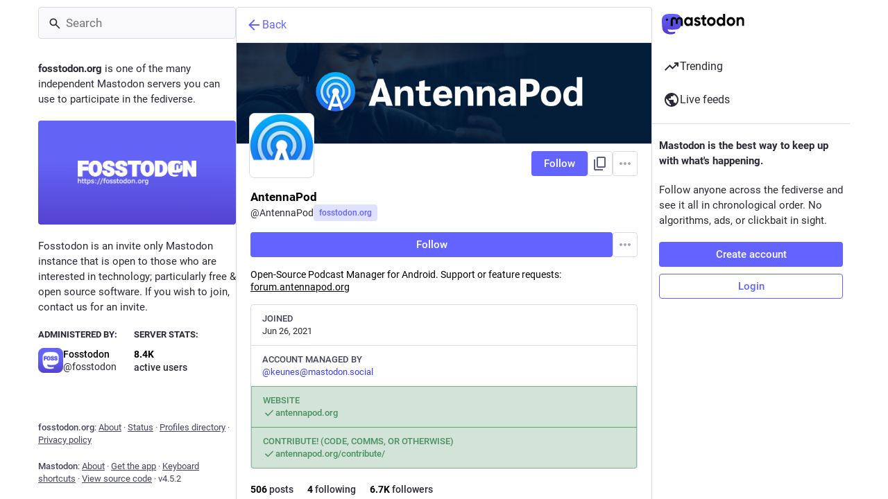

--- FILE ---
content_type: text/javascript
request_url: https://fosstodon.org/packs/load_more-BVMCy19f.js
body_size: -342
content:
import{j as e}from"./client-DZIGVCsa.js";import"./index-BIOZrIGT.js";import{L as a}from"./useSelectableClick-BLdHhs44.js";import{M as i}from"./message-CQGLPEQG.js";const p=({onClick:s,disabled:r,visible:o=!0,loading:t=!1})=>e.jsx("button",{type:"button",className:"load-more",disabled:r||t||!o,style:{visibility:o?"visible":"hidden"},onClick:s,children:t?e.jsx(a,{}):e.jsx(i,{id:"status.load_more",defaultMessage:"Load more"})});export{p as L};
//# sourceMappingURL=load_more-BVMCy19f.js.map


--- FILE ---
content_type: text/javascript
request_url: https://fosstodon.org/packs/index-BHktYmxb.js
body_size: -94
content:
import{g as c}from"./index-BIOZrIGT.js";var n={exports:{}};/*!
	Copyright (c) 2018 Jed Watson.
	Licensed under the MIT License (MIT), see
	http://jedwatson.github.io/classnames
*/var a;function p(){return a||(a=1,function(o){(function(){var f={}.hasOwnProperty;function e(){for(var r="",t=0;t<arguments.length;t++){var s=arguments[t];s&&(r=i(r,u(s)))}return r}function u(r){if(typeof r=="string"||typeof r=="number")return r;if(typeof r!="object")return"";if(Array.isArray(r))return e.apply(null,r);if(r.toString!==Object.prototype.toString&&!r.toString.toString().includes("[native code]"))return r.toString();var t="";for(var s in r)f.call(r,s)&&r[s]&&(t=i(t,s));return t}function i(r,t){return t?r?r+" "+t:r+t:r}o.exports?(e.default=e,o.exports=e):window.classNames=e})()}(n)),n.exports}var l=p();const x=c(l);export{x as c,p as r};
//# sourceMappingURL=index-BHktYmxb.js.map


--- FILE ---
content_type: text/javascript
request_url: https://fosstodon.org/packs/onboarding-C6v3TOS7.js
body_size: -447
content:
import{ar as o,bs as s}from"./useSelectableClick-BLdHhs44.js";const t=20181216044202,e=()=>n=>{n(o(["introductionVersion"],t)),n(s())};export{t as I,e as c};
//# sourceMappingURL=onboarding-C6v3TOS7.js.map


--- FILE ---
content_type: text/javascript
request_url: https://fosstodon.org/packs/verified_badge-DzX6p1f2.js
body_size: -253
content:
import{j as i}from"./client-DZIGVCsa.js";import{a5 as t,bE as n,av as o}from"./useSelectableClick-BLdHhs44.js";const m=(e,r,s)=>{if(e==="rel"&&s==="a")return r==="me"?null:[e,r.split(" ").filter(a=>a!=="me").join(" ")]},f=({link:e})=>i.jsxs("span",{className:"verified-badge",children:[i.jsx(t,{id:"check",icon:n,className:"verified-badge__mark"}),i.jsx(o,{as:"span",htmlString:e,onAttribute:m})]});export{f as V};
//# sourceMappingURL=verified_badge-DzX6p1f2.js.map


--- FILE ---
content_type: text/javascript
request_url: https://fosstodon.org/packs/server_hero_image-DuPWRyl9.js
body_size: -220
content:
import{j as e}from"./client-DZIGVCsa.js";import{r as o}from"./index-BIOZrIGT.js";import{c}from"./index-BHktYmxb.js";import{bx as d}from"./useSelectableClick-BLdHhs44.js";const j=({src:r,srcSet:t,blurhash:s,className:m})=>{const[i,a]=o.useState(!1),l=o.useCallback(()=>{a(!0)},[a]);return e.jsxs("div",{className:c("image",{loaded:i},m),role:"presentation",children:[s&&e.jsx(d,{hash:s,className:"image__preview"}),e.jsx("img",{src:r,srcSet:t,alt:"",onLoad:l})]})};export{j as S};
//# sourceMappingURL=server_hero_image-DuPWRyl9.js.map


--- FILE ---
content_type: text/javascript
request_url: https://fosstodon.org/packs/icon_with_badge-CKWf88se.js
body_size: -364
content:
import{j as a}from"./client-DZIGVCsa.js";import{a5 as t}from"./useSelectableClick-BLdHhs44.js";const r=s=>s>40?"40+":s,n=({id:s,icon:e,count:i,issueBadge:o,className:c})=>a.jsxs("i",{className:"icon-with-badge",children:[a.jsx(t,{id:s,icon:e,className:c}),i>0&&a.jsx("i",{className:"icon-with-badge__badge",children:r(i)}),o&&a.jsx("i",{className:"icon-with-badge__issue-badge"})]});export{n as I};
//# sourceMappingURL=icon_with_badge-CKWf88se.js.map


--- FILE ---
content_type: text/javascript
request_url: https://fosstodon.org/packs/remote_hint-CRWAuIWS.js
body_size: -135
content:
import{j as e}from"./client-DZIGVCsa.js";import"./index-BIOZrIGT.js";import{a as m}from"./useSelectableClick-BLdHhs44.js";import{T as a}from"./limited_account_hint-BfscJcs3.js";import{M as i}from"./message-CQGLPEQG.js";const u=({accountId:o})=>{const s=m(r=>o?r.accounts.get(o):void 0),t=s!=null&&s.acct?s.acct.split("@")[1]:void 0;return!s||!s.url||s.acct!==s.username||!t?null:e.jsx(a,{url:s.url,message:e.jsx(i,{id:"hints.profiles.posts_may_be_missing",defaultMessage:"Some posts from this profile may be missing."}),label:e.jsx(i,{id:"hints.profiles.see_more_posts",defaultMessage:"See more posts on {domain}",values:{domain:e.jsx("strong",{children:t})}})})};export{u as R};
//# sourceMappingURL=remote_hint-CRWAuIWS.js.map


--- FILE ---
content_type: text/javascript
request_url: https://fosstodon.org/packs/index-CSRW9xAL.js
body_size: 7115
content:
import{r as V}from"./client-DZIGVCsa.js";var X={exports:{}},C=X.exports,K;function ee(){return K||(K=1,function(q,te){(function(T,a){q.exports=a(V())})(C,function(G){return function(T){var a={};function i(u){if(a[u])return a[u].exports;var f=a[u]={i:u,l:!1,exports:{}};return T[u].call(f.exports,f,f.exports,i),f.l=!0,f.exports}return i.m=T,i.c=a,i.d=function(u,f,l){i.o(u,f)||Object.defineProperty(u,f,{configurable:!1,enumerable:!0,get:l})},i.n=function(u){var f=u&&u.__esModule?function(){return u.default}:function(){return u};return i.d(f,"a",f),f},i.o=function(u,f){return Object.prototype.hasOwnProperty.call(u,f)},i.p="/",i(i.s=11)}([function(T,a,i){(function(u){if(u.env.NODE_ENV!=="production"){var f=typeof Symbol=="function"&&Symbol.for&&Symbol.for("react.element")||60103,l=function(c){return typeof c=="object"&&c!==null&&c.$$typeof===f},v=!0;T.exports=i(14)(l,v)}else T.exports=i(16)()}).call(a,i(2))},function(T,a){T.exports=G},function(T,a){var i=T.exports={},u,f;function l(){throw new Error("setTimeout has not been defined")}function v(){throw new Error("clearTimeout has not been defined")}(function(){try{typeof setTimeout=="function"?u=setTimeout:u=l}catch(t){u=l}try{typeof clearTimeout=="function"?f=clearTimeout:f=v}catch(t){f=v}})();function c(t){if(u===setTimeout)return setTimeout(t,0);if((u===l||!u)&&setTimeout)return u=setTimeout,setTimeout(t,0);try{return u(t,0)}catch(o){try{return u.call(null,t,0)}catch(h){return u.call(this,t,0)}}}function p(t){if(f===clearTimeout)return clearTimeout(t);if((f===v||!f)&&clearTimeout)return f=clearTimeout,clearTimeout(t);try{return f(t)}catch(o){try{return f.call(null,t)}catch(h){return f.call(this,t)}}}var y=[],_=!1,b,m=-1;function r(){!_||!b||(_=!1,b.length?y=b.concat(y):m=-1,y.length&&e())}function e(){if(!_){var t=c(r);_=!0;for(var o=y.length;o;){for(b=y,y=[];++m<o;)b&&b[m].run();m=-1,o=y.length}b=null,_=!1,p(t)}}i.nextTick=function(t){var o=new Array(arguments.length-1);if(arguments.length>1)for(var h=1;h<arguments.length;h++)o[h-1]=arguments[h];y.push(new d(t,o)),y.length===1&&!_&&c(e)};function d(t,o){this.fun=t,this.array=o}d.prototype.run=function(){this.fun.apply(null,this.array)},i.title="browser",i.browser=!0,i.env={},i.argv=[],i.version="",i.versions={};function n(){}i.on=n,i.addListener=n,i.once=n,i.off=n,i.removeListener=n,i.removeAllListeners=n,i.emit=n,i.prependListener=n,i.prependOnceListener=n,i.listeners=function(t){return[]},i.binding=function(t){throw new Error("process.binding is not supported")},i.cwd=function(){return"/"},i.chdir=function(t){throw new Error("process.chdir is not supported")},i.umask=function(){return 0}},function(T,a,i){Object.defineProperty(a,"__esModule",{value:!0}),a.default=function(u){return u.reduce(function(f,l){return f+l})/u.length}},function(T,a,i){function u(l){return function(){return l}}var f=function(){};f.thatReturns=u,f.thatReturnsFalse=u(!1),f.thatReturnsTrue=u(!0),f.thatReturnsNull=u(null),f.thatReturnsThis=function(){return this},f.thatReturnsArgument=function(l){return l},T.exports=f},function(T,a,i){(function(u){var f=function(c){};u.env.NODE_ENV!=="production"&&(f=function(c){if(c===void 0)throw new Error("invariant requires an error message argument")});function l(v,c,p,y,_,b,m,r){if(f(c),!v){var e;if(c===void 0)e=new Error("Minified exception occurred; use the non-minified dev environment for the full error message and additional helpful warnings.");else{var d=[p,y,_,b,m,r],n=0;e=new Error(c.replace(/%s/g,function(){return d[n++]})),e.name="Invariant Violation"}throw e.framesToPop=1,e}}T.exports=l}).call(a,i(2))},function(T,a,i){var u="SECRET_DO_NOT_PASS_THIS_OR_YOU_WILL_BE_FIRED";T.exports=u},function(T,a,i){Object.defineProperty(a,"__esModule",{value:!0}),a.default=function(u){return Math.min.apply(Math,u)}},function(T,a,i){(function(u){var f=i(4),l=f;if(u.env.NODE_ENV!=="production"){var v=function(p){for(var y=arguments.length,_=Array(y>1?y-1:0),b=1;b<y;b++)_[b-1]=arguments[b];var m=0,r="Warning: "+p.replace(/%s/g,function(){return _[m++]});typeof console<"u"&&console.error(r);try{throw new Error(r)}catch(e){}};l=function(p,y){if(y===void 0)throw new Error("`warning(condition, format, ...args)` requires a warning message argument");if(y.indexOf("Failed Composite propType: ")!==0&&!p){for(var _=arguments.length,b=Array(_>2?_-2:0),m=2;m<_;m++)b[m-2]=arguments[m];v.apply(void 0,[y].concat(b))}}}T.exports=l}).call(a,i(2))},function(T,a,i){Object.defineProperty(a,"__esModule",{value:!0}),a.default=function(u){return Math.max.apply(Math,u)}},function(T,a,i){Object.defineProperty(a,"__esModule",{value:!0});var u=i(3),f=l(u);function l(v){return v&&v.__esModule?v:{default:v}}a.default=function(v){var c=(0,f.default)(v),p=v.map(function(_){return Math.pow(_-c,2)}),y=(0,f.default)(p);return Math.sqrt(y)}},function(T,a,i){T.exports=i(12)},function(T,a,i){T.exports=i(13)},function(T,a,i){Object.defineProperty(a,"__esModule",{value:!0}),a.SparklinesText=a.SparklinesNormalBand=a.SparklinesReferenceLine=a.SparklinesSpots=a.SparklinesBars=a.SparklinesCurve=a.SparklinesLine=a.Sparklines=void 0;var u=function(){function D(P,W){for(var E=0;E<W.length;E++){var z=W[E];z.enumerable=z.enumerable||!1,z.configurable=!0,"value"in z&&(z.writable=!0),Object.defineProperty(P,z.key,z)}}return function(P,W,E){return W&&D(P.prototype,W),E&&D(P,E),P}}(),f=i(0),l=S(f),v=i(1),c=S(v),p=i(17),y=S(p),_=i(18),b=S(_),m=i(19),r=S(m),e=i(20),d=S(e),n=i(21),t=S(n),o=i(22),h=S(o),O=i(27),w=S(O),j=i(28),F=S(j);function S(D){return D&&D.__esModule?D:{default:D}}function Y(D,P){if(!(D instanceof P))throw new TypeError("Cannot call a class as a function")}function U(D,P){if(!D)throw new ReferenceError("this hasn't been initialised - super() hasn't been called");return P&&(typeof P=="object"||typeof P=="function")?P:D}function N(D,P){if(typeof P!="function"&&P!==null)throw new TypeError("Super expression must either be null or a function, not "+typeof P);D.prototype=Object.create(P&&P.prototype,{constructor:{value:D,enumerable:!1,writable:!0,configurable:!0}}),P&&(Object.setPrototypeOf?Object.setPrototypeOf(D,P):D.__proto__=P)}var H=function(D){N(P,D);function P(W){return Y(this,P),U(this,(P.__proto__||Object.getPrototypeOf(P)).call(this,W))}return u(P,[{key:"render",value:function(){var E=this.props,z=E.data,Q=E.limit,s=E.width,g=E.height,L=E.svgWidth,M=E.svgHeight,R=E.preserveAspectRatio,I=E.margin,A=E.style,k=E.max,x=E.min;if(z.length===0)return null;var B=(0,F.default)({data:z,limit:Q,width:s,height:g,margin:I,max:k,min:x}),$={style:A,viewBox:"0 0 "+s+" "+g,preserveAspectRatio:R};return L>0&&($.width=L),M>0&&($.height=M),c.default.createElement("svg",$,c.default.Children.map(this.props.children,function(J){return c.default.cloneElement(J,{data:z,points:B,width:s,height:g,margin:I})}))}}]),P}(v.PureComponent);H.propTypes={data:l.default.array,limit:l.default.number,width:l.default.number,height:l.default.number,svgWidth:l.default.number,svgHeight:l.default.number,preserveAspectRatio:l.default.string,margin:l.default.number,style:l.default.object,min:l.default.number,max:l.default.number,onMouseMove:l.default.func},H.defaultProps={data:[],width:240,height:60,preserveAspectRatio:"none",margin:2},a.Sparklines=H,a.SparklinesLine=b.default,a.SparklinesCurve=r.default,a.SparklinesBars=d.default,a.SparklinesSpots=t.default,a.SparklinesReferenceLine=h.default,a.SparklinesNormalBand=w.default,a.SparklinesText=y.default},function(T,a,i){(function(u){var f=i(4),l=i(5),v=i(8),c=i(6),p=i(15);T.exports=function(y,_){var b=typeof Symbol=="function"&&Symbol.iterator,m="@@iterator";function r(s){var g=s&&(b&&s[b]||s[m]);if(typeof g=="function")return g}var e="<<anonymous>>",d={array:h("array"),bool:h("boolean"),func:h("function"),number:h("number"),object:h("object"),string:h("string"),symbol:h("symbol"),any:O(),arrayOf:w,element:j(),instanceOf:F,node:N(),objectOf:Y,oneOf:S,oneOfType:U,shape:H};function n(s,g){return s===g?s!==0||1/s===1/g:s!==s&&g!==g}function t(s){this.message=s,this.stack=""}t.prototype=Error.prototype;function o(s){if(u.env.NODE_ENV!=="production")var g={},L=0;function M(I,A,k,x,B,$,J){if(x=x||e,$=$||k,J!==c){if(_)l(!1,"Calling PropTypes validators directly is not supported by the `prop-types` package. Use `PropTypes.checkPropTypes()` to call them. Read more at http://fb.me/use-check-prop-types");else if(u.env.NODE_ENV!=="production"&&typeof console<"u"){var Z=x+":"+k;!g[Z]&&L<3&&(v(!1,"You are manually calling a React.PropTypes validation function for the `%s` prop on `%s`. This is deprecated and will throw in the standalone `prop-types` package. You may be seeing this warning due to a third-party PropTypes library. See https://fb.me/react-warning-dont-call-proptypes for details.",$,x),g[Z]=!0,L++)}}return A[k]==null?I?A[k]===null?new t("The "+B+" `"+$+"` is marked as required "+("in `"+x+"`, but its value is `null`.")):new t("The "+B+" `"+$+"` is marked as required in "+("`"+x+"`, but its value is `undefined`.")):null:s(A,k,x,B,$)}var R=M.bind(null,!1);return R.isRequired=M.bind(null,!0),R}function h(s){function g(L,M,R,I,A,k){var x=L[M],B=W(x);if(B!==s){var $=E(x);return new t("Invalid "+I+" `"+A+"` of type "+("`"+$+"` supplied to `"+R+"`, expected ")+("`"+s+"`."))}return null}return o(g)}function O(){return o(f.thatReturnsNull)}function w(s){function g(L,M,R,I,A){if(typeof s!="function")return new t("Property `"+A+"` of component `"+R+"` has invalid PropType notation inside arrayOf.");var k=L[M];if(!Array.isArray(k)){var x=W(k);return new t("Invalid "+I+" `"+A+"` of type "+("`"+x+"` supplied to `"+R+"`, expected an array."))}for(var B=0;B<k.length;B++){var $=s(k,B,R,I,A+"["+B+"]",c);if($ instanceof Error)return $}return null}return o(g)}function j(){function s(g,L,M,R,I){var A=g[L];if(!y(A)){var k=W(A);return new t("Invalid "+R+" `"+I+"` of type "+("`"+k+"` supplied to `"+M+"`, expected a single ReactElement."))}return null}return o(s)}function F(s){function g(L,M,R,I,A){if(!(L[M]instanceof s)){var k=s.name||e,x=Q(L[M]);return new t("Invalid "+I+" `"+A+"` of type "+("`"+x+"` supplied to `"+R+"`, expected ")+("instance of `"+k+"`."))}return null}return o(g)}function S(s){if(!Array.isArray(s))return u.env.NODE_ENV!=="production"&&v(!1,"Invalid argument supplied to oneOf, expected an instance of array."),f.thatReturnsNull;function g(L,M,R,I,A){for(var k=L[M],x=0;x<s.length;x++)if(n(k,s[x]))return null;var B=JSON.stringify(s);return new t("Invalid "+I+" `"+A+"` of value `"+k+"` "+("supplied to `"+R+"`, expected one of "+B+"."))}return o(g)}function Y(s){function g(L,M,R,I,A){if(typeof s!="function")return new t("Property `"+A+"` of component `"+R+"` has invalid PropType notation inside objectOf.");var k=L[M],x=W(k);if(x!=="object")return new t("Invalid "+I+" `"+A+"` of type "+("`"+x+"` supplied to `"+R+"`, expected an object."));for(var B in k)if(k.hasOwnProperty(B)){var $=s(k,B,R,I,A+"."+B,c);if($ instanceof Error)return $}return null}return o(g)}function U(s){if(!Array.isArray(s))return u.env.NODE_ENV!=="production"&&v(!1,"Invalid argument supplied to oneOfType, expected an instance of array."),f.thatReturnsNull;for(var g=0;g<s.length;g++){var L=s[g];if(typeof L!="function")return v(!1,"Invalid argument supplid to oneOfType. Expected an array of check functions, but received %s at index %s.",z(L),g),f.thatReturnsNull}function M(R,I,A,k,x){for(var B=0;B<s.length;B++){var $=s[B];if($(R,I,A,k,x,c)==null)return null}return new t("Invalid "+k+" `"+x+"` supplied to "+("`"+A+"`."))}return o(M)}function N(){function s(g,L,M,R,I){return D(g[L])?null:new t("Invalid "+R+" `"+I+"` supplied to "+("`"+M+"`, expected a ReactNode."))}return o(s)}function H(s){function g(L,M,R,I,A){var k=L[M],x=W(k);if(x!=="object")return new t("Invalid "+I+" `"+A+"` of type `"+x+"` "+("supplied to `"+R+"`, expected `object`."));for(var B in s){var $=s[B];if($){var J=$(k,B,R,I,A+"."+B,c);if(J)return J}}return null}return o(g)}function D(s){switch(typeof s){case"number":case"string":case"undefined":return!0;case"boolean":return!s;case"object":if(Array.isArray(s))return s.every(D);if(s===null||y(s))return!0;var g=r(s);if(g){var L=g.call(s),M;if(g!==s.entries){for(;!(M=L.next()).done;)if(!D(M.value))return!1}else for(;!(M=L.next()).done;){var R=M.value;if(R&&!D(R[1]))return!1}}else return!1;return!0;default:return!1}}function P(s,g){return s==="symbol"||g["@@toStringTag"]==="Symbol"||typeof Symbol=="function"&&g instanceof Symbol}function W(s){var g=typeof s;return Array.isArray(s)?"array":s instanceof RegExp?"object":P(g,s)?"symbol":g}function E(s){if(typeof s>"u"||s===null)return""+s;var g=W(s);if(g==="object"){if(s instanceof Date)return"date";if(s instanceof RegExp)return"regexp"}return g}function z(s){var g=E(s);switch(g){case"array":case"object":return"an "+g;case"boolean":case"date":case"regexp":return"a "+g;default:return g}}function Q(s){return!s.constructor||!s.constructor.name?e:s.constructor.name}return d.checkPropTypes=p,d.PropTypes=d,d}}).call(a,i(2))},function(T,a,i){(function(u){if(u.env.NODE_ENV!=="production")var f=i(5),l=i(8),v=i(6),c={};function p(y,_,b,m,r){if(u.env.NODE_ENV!=="production"){for(var e in y)if(y.hasOwnProperty(e)){var d;try{f(typeof y[e]=="function","%s: %s type `%s` is invalid; it must be a function, usually from React.PropTypes.",m||"React class",b,e),d=y[e](_,e,m,b,null,v)}catch(t){d=t}if(l(!d||d instanceof Error,"%s: type specification of %s `%s` is invalid; the type checker function must return `null` or an `Error` but returned a %s. You may have forgotten to pass an argument to the type checker creator (arrayOf, instanceOf, objectOf, oneOf, oneOfType, and shape all require an argument).",m||"React class",b,e,typeof d),d instanceof Error&&!(d.message in c)){c[d.message]=!0;var n=r?r():"";l(!1,"Failed %s type: %s%s",b,d.message,n!=null?n:"")}}}}T.exports=p}).call(a,i(2))},function(T,a,i){var u=i(4),f=i(5),l=i(6);T.exports=function(){function v(y,_,b,m,r,e){e!==l&&f(!1,"Calling PropTypes validators directly is not supported by the `prop-types` package. Use PropTypes.checkPropTypes() to call them. Read more at http://fb.me/use-check-prop-types")}v.isRequired=v;function c(){return v}var p={array:v,bool:v,func:v,number:v,object:v,string:v,symbol:v,any:v,arrayOf:c,element:v,instanceOf:c,node:v,objectOf:c,oneOf:c,oneOfType:c,shape:c};return p.checkPropTypes=u,p.PropTypes=p,p}},function(T,a,i){Object.defineProperty(a,"__esModule",{value:!0});var u=function(){function r(e,d){for(var n=0;n<d.length;n++){var t=d[n];t.enumerable=t.enumerable||!1,t.configurable=!0,"value"in t&&(t.writable=!0),Object.defineProperty(e,t.key,t)}}return function(e,d,n){return d&&r(e.prototype,d),n&&r(e,n),e}}(),f=i(0),l=p(f),v=i(1),c=p(v);function p(r){return r&&r.__esModule?r:{default:r}}function y(r,e){if(!(r instanceof e))throw new TypeError("Cannot call a class as a function")}function _(r,e){if(!r)throw new ReferenceError("this hasn't been initialised - super() hasn't been called");return e&&(typeof e=="object"||typeof e=="function")?e:r}function b(r,e){if(typeof e!="function"&&e!==null)throw new TypeError("Super expression must either be null or a function, not "+typeof e);r.prototype=Object.create(e&&e.prototype,{constructor:{value:r,enumerable:!1,writable:!0,configurable:!0}}),e&&(Object.setPrototypeOf?Object.setPrototypeOf(r,e):r.__proto__=e)}var m=function(r){b(e,r);function e(){return y(this,e),_(this,(e.__proto__||Object.getPrototypeOf(e)).apply(this,arguments))}return u(e,[{key:"render",value:function(){var n=this.props,t=n.point,o=n.text,h=n.fontSize,O=n.fontFamily,w=t.x,j=t.y;return c.default.createElement("g",null,c.default.createElement("text",{x:w,y:j,fontFamily:O||"Verdana",fontSize:h||10},o))}}]),e}(c.default.Component);m.propTypes={text:l.default.string,point:l.default.object,fontSize:l.default.number,fontFamily:l.default.string},m.defaultProps={text:"",point:{x:0,y:0}},a.default=m},function(T,a,i){Object.defineProperty(a,"__esModule",{value:!0});var u=function(){function r(e,d){for(var n=0;n<d.length;n++){var t=d[n];t.enumerable=t.enumerable||!1,t.configurable=!0,"value"in t&&(t.writable=!0),Object.defineProperty(e,t.key,t)}}return function(e,d,n){return d&&r(e.prototype,d),n&&r(e,n),e}}(),f=i(0),l=p(f),v=i(1),c=p(v);function p(r){return r&&r.__esModule?r:{default:r}}function y(r,e){if(!(r instanceof e))throw new TypeError("Cannot call a class as a function")}function _(r,e){if(!r)throw new ReferenceError("this hasn't been initialised - super() hasn't been called");return e&&(typeof e=="object"||typeof e=="function")?e:r}function b(r,e){if(typeof e!="function"&&e!==null)throw new TypeError("Super expression must either be null or a function, not "+typeof e);r.prototype=Object.create(e&&e.prototype,{constructor:{value:r,enumerable:!1,writable:!0,configurable:!0}}),e&&(Object.setPrototypeOf?Object.setPrototypeOf(r,e):r.__proto__=e)}var m=function(r){b(e,r);function e(){return y(this,e),_(this,(e.__proto__||Object.getPrototypeOf(e)).apply(this,arguments))}return u(e,[{key:"render",value:function(){var n=this.props,t=n.data,o=n.points;n.width;var h=n.height,O=n.margin,w=n.color,j=n.style,F=n.onMouseMove,S=o.map(function(P){return[P.x,P.y]}).reduce(function(P,W){return P.concat(W)}),Y=[o[o.length-1].x,h-O,O,h-O,O,o[0].y],U=S.concat(Y),N={stroke:w||j.stroke||"slategray",strokeWidth:j.strokeWidth||"1",strokeLinejoin:j.strokeLinejoin||"round",strokeLinecap:j.strokeLinecap||"round",fill:"none"},H={stroke:j.stroke||"none",strokeWidth:"0",fillOpacity:j.fillOpacity||".1",fill:j.fill||w||"slategray",pointerEvents:"auto"},D=o.map(function(P,W){return c.default.createElement("circle",{key:W,cx:P.x,cy:P.y,r:2,style:H,onMouseEnter:function(z){return F("enter",t[W],P)},onClick:function(z){return F("click",t[W],P)}})});return c.default.createElement("g",null,D,c.default.createElement("polyline",{points:U.join(" "),style:H}),c.default.createElement("polyline",{points:S.join(" "),style:N}))}}]),e}(c.default.Component);m.propTypes={color:l.default.string,style:l.default.object},m.defaultProps={style:{},onMouseMove:function(){}},a.default=m},function(T,a,i){Object.defineProperty(a,"__esModule",{value:!0});var u=function(){function r(e,d){for(var n=0;n<d.length;n++){var t=d[n];t.enumerable=t.enumerable||!1,t.configurable=!0,"value"in t&&(t.writable=!0),Object.defineProperty(e,t.key,t)}}return function(e,d,n){return d&&r(e.prototype,d),n&&r(e,n),e}}(),f=i(0),l=p(f),v=i(1),c=p(v);function p(r){return r&&r.__esModule?r:{default:r}}function y(r,e){if(!(r instanceof e))throw new TypeError("Cannot call a class as a function")}function _(r,e){if(!r)throw new ReferenceError("this hasn't been initialised - super() hasn't been called");return e&&(typeof e=="object"||typeof e=="function")?e:r}function b(r,e){if(typeof e!="function"&&e!==null)throw new TypeError("Super expression must either be null or a function, not "+typeof e);r.prototype=Object.create(e&&e.prototype,{constructor:{value:r,enumerable:!1,writable:!0,configurable:!0}}),e&&(Object.setPrototypeOf?Object.setPrototypeOf(r,e):r.__proto__=e)}var m=function(r){b(e,r);function e(){return y(this,e),_(this,(e.__proto__||Object.getPrototypeOf(e)).apply(this,arguments))}return u(e,[{key:"render",value:function(){var n=this.props,t=n.points;n.width;var o=n.height,h=n.margin,O=n.color,w=n.style,j=n.divisor,F=j===void 0?.25:j,S=void 0,Y=function(E){var z=void 0;if(!S)z=[E.x,E.y];else{var Q=(E.x-S.x)*F;z=["C",S.x+Q,S.y,E.x-Q,E.y,E.x,E.y]}return S=E,z},U=t.map(function(W){return Y(W)}).reduce(function(W,E){return W.concat(E)}),N=["L"+t[t.length-1].x,o-h,h,o-h,h,t[0].y],H=U.concat(N),D={stroke:O||w.stroke||"slategray",strokeWidth:w.strokeWidth||"1",strokeLinejoin:w.strokeLinejoin||"round",strokeLinecap:w.strokeLinecap||"round",fill:"none"},P={stroke:w.stroke||"none",strokeWidth:"0",fillOpacity:w.fillOpacity||".1",fill:w.fill||O||"slategray"};return c.default.createElement("g",null,c.default.createElement("path",{d:"M"+H.join(" "),style:P}),c.default.createElement("path",{d:"M"+U.join(" "),style:D}))}}]),e}(c.default.Component);m.propTypes={color:l.default.string,style:l.default.object},m.defaultProps={style:{}},a.default=m},function(T,a,i){Object.defineProperty(a,"__esModule",{value:!0});var u=function(){function r(e,d){for(var n=0;n<d.length;n++){var t=d[n];t.enumerable=t.enumerable||!1,t.configurable=!0,"value"in t&&(t.writable=!0),Object.defineProperty(e,t.key,t)}}return function(e,d,n){return d&&r(e.prototype,d),n&&r(e,n),e}}(),f=i(0),l=p(f),v=i(1),c=p(v);function p(r){return r&&r.__esModule?r:{default:r}}function y(r,e){if(!(r instanceof e))throw new TypeError("Cannot call a class as a function")}function _(r,e){if(!r)throw new ReferenceError("this hasn't been initialised - super() hasn't been called");return e&&(typeof e=="object"||typeof e=="function")?e:r}function b(r,e){if(typeof e!="function"&&e!==null)throw new TypeError("Super expression must either be null or a function, not "+typeof e);r.prototype=Object.create(e&&e.prototype,{constructor:{value:r,enumerable:!1,writable:!0,configurable:!0}}),e&&(Object.setPrototypeOf?Object.setPrototypeOf(r,e):r.__proto__=e)}var m=function(r){b(e,r);function e(){return y(this,e),_(this,(e.__proto__||Object.getPrototypeOf(e)).apply(this,arguments))}return u(e,[{key:"render",value:function(){var n=this,t=this.props,o=t.points,h=t.height,O=t.style,w=t.barWidth,j=t.margin,F=t.onMouseMove,S=1*(O&&O.strokeWidth||0),Y=j?2*j:0,U=w||(o&&o.length>=2?Math.max(0,o[1].x-o[0].x-S-Y):0);return c.default.createElement("g",{transform:"scale(1,-1)"},o.map(function(N,H){return c.default.createElement("rect",{key:H,x:N.x-(U+S)/2,y:-h,width:U,height:Math.max(0,h-N.y),style:O,onMouseMove:F&&F.bind(n,N)})}))}}]),e}(c.default.Component);m.propTypes={points:l.default.arrayOf(l.default.object),height:l.default.number,style:l.default.object,barWidth:l.default.number,margin:l.default.number,onMouseMove:l.default.func},m.defaultProps={style:{fill:"slategray"}},a.default=m},function(T,a,i){Object.defineProperty(a,"__esModule",{value:!0});var u=function(){function r(e,d){for(var n=0;n<d.length;n++){var t=d[n];t.enumerable=t.enumerable||!1,t.configurable=!0,"value"in t&&(t.writable=!0),Object.defineProperty(e,t.key,t)}}return function(e,d,n){return d&&r(e.prototype,d),n&&r(e,n),e}}(),f=i(0),l=p(f),v=i(1),c=p(v);function p(r){return r&&r.__esModule?r:{default:r}}function y(r,e){if(!(r instanceof e))throw new TypeError("Cannot call a class as a function")}function _(r,e){if(!r)throw new ReferenceError("this hasn't been initialised - super() hasn't been called");return e&&(typeof e=="object"||typeof e=="function")?e:r}function b(r,e){if(typeof e!="function"&&e!==null)throw new TypeError("Super expression must either be null or a function, not "+typeof e);r.prototype=Object.create(e&&e.prototype,{constructor:{value:r,enumerable:!1,writable:!0,configurable:!0}}),e&&(Object.setPrototypeOf?Object.setPrototypeOf(r,e):r.__proto__=e)}var m=function(r){b(e,r);function e(){return y(this,e),_(this,(e.__proto__||Object.getPrototypeOf(e)).apply(this,arguments))}return u(e,[{key:"lastDirection",value:function(n){return Math.sign=Math.sign||function(t){return t>0?1:-1},n.length<2?0:Math.sign(n[n.length-2].y-n[n.length-1].y)}},{key:"render",value:function(){var n=this.props,t=n.points;n.width,n.height;var o=n.size,h=n.style,O=n.spotColors,w=c.default.createElement("circle",{cx:t[0].x,cy:t[0].y,r:o,style:h}),j=c.default.createElement("circle",{cx:t[t.length-1].x,cy:t[t.length-1].y,r:o,style:h||{fill:O[this.lastDirection(t)]}});return c.default.createElement("g",null,h&&w,j)}}]),e}(c.default.Component);m.propTypes={size:l.default.number,style:l.default.object,spotColors:l.default.object},m.defaultProps={size:2,spotColors:{"-1":"red",0:"black",1:"green"}},a.default=m},function(T,a,i){Object.defineProperty(a,"__esModule",{value:!0});var u=function(){function n(t,o){for(var h=0;h<o.length;h++){var O=o[h];O.enumerable=O.enumerable||!1,O.configurable=!0,"value"in O&&(O.writable=!0),Object.defineProperty(t,O.key,O)}}return function(t,o,h){return o&&n(t.prototype,o),h&&n(t,h),t}}(),f=i(0),l=b(f),v=i(1),c=b(v),p=i(23),y=_(p);function _(n){if(n&&n.__esModule)return n;var t={};if(n!=null)for(var o in n)Object.prototype.hasOwnProperty.call(n,o)&&(t[o]=n[o]);return t.default=n,t}function b(n){return n&&n.__esModule?n:{default:n}}function m(n,t){if(!(n instanceof t))throw new TypeError("Cannot call a class as a function")}function r(n,t){if(!n)throw new ReferenceError("this hasn't been initialised - super() hasn't been called");return t&&(typeof t=="object"||typeof t=="function")?t:n}function e(n,t){if(typeof t!="function"&&t!==null)throw new TypeError("Super expression must either be null or a function, not "+typeof t);n.prototype=Object.create(t&&t.prototype,{constructor:{value:n,enumerable:!1,writable:!0,configurable:!0}}),t&&(Object.setPrototypeOf?Object.setPrototypeOf(n,t):n.__proto__=t)}var d=function(n){e(t,n);function t(){return m(this,t),r(this,(t.__proto__||Object.getPrototypeOf(t)).apply(this,arguments))}return u(t,[{key:"render",value:function(){var h=this.props,O=h.points,w=h.margin,j=h.type,F=h.style,S=h.value,Y=O.map(function(N){return N.y}),U=j=="custom"?S:y[j](Y);return c.default.createElement("line",{x1:O[0].x,y1:U+w,x2:O[O.length-1].x,y2:U+w,style:F})}}]),t}(c.default.Component);d.propTypes={type:l.default.oneOf(["max","min","mean","avg","median","custom"]),value:l.default.number,style:l.default.object},d.defaultProps={type:"mean",style:{stroke:"red",strokeOpacity:.75,strokeDasharray:"2, 2"}},a.default=d},function(T,a,i){Object.defineProperty(a,"__esModule",{value:!0}),a.variance=a.stdev=a.median=a.midRange=a.avg=a.mean=a.max=a.min=void 0;var u=i(7),f=d(u),l=i(3),v=d(l),c=i(24),p=d(c),y=i(25),_=d(y),b=i(10),m=d(b),r=i(26),e=d(r);function d(n){return n&&n.__esModule?n:{default:n}}a.min=f.default,a.max=f.default,a.mean=v.default,a.avg=v.default,a.midRange=p.default,a.median=_.default,a.stdev=m.default,a.variance=e.default},function(T,a,i){Object.defineProperty(a,"__esModule",{value:!0});var u=i(7),f=c(u),l=i(9),v=c(l);function c(p){return p&&p.__esModule?p:{default:p}}a.default=function(p){return(0,v.default)(p)-(0,f.default)(p)/2}},function(T,a,i){Object.defineProperty(a,"__esModule",{value:!0}),a.default=function(u){return u.sort(function(f,l){return f-l})[Math.floor(u.length/2)]}},function(T,a,i){Object.defineProperty(a,"__esModule",{value:!0});var u=i(3),f=l(u);function l(v){return v&&v.__esModule?v:{default:v}}a.default=function(v){var c=(0,f.default)(v),p=v.map(function(y){return Math.pow(y-c,2)});return(0,f.default)(p)}},function(T,a,i){Object.defineProperty(a,"__esModule",{value:!0});var u=function(){function t(o,h){for(var O=0;O<h.length;O++){var w=h[O];w.enumerable=w.enumerable||!1,w.configurable=!0,"value"in w&&(w.writable=!0),Object.defineProperty(o,w.key,w)}}return function(o,h,O){return h&&t(o.prototype,h),O&&t(o,O),o}}(),f=i(0),l=m(f),v=i(1),c=m(v),p=i(3),y=m(p),_=i(10),b=m(_);function m(t){return t&&t.__esModule?t:{default:t}}function r(t,o){if(!(t instanceof o))throw new TypeError("Cannot call a class as a function")}function e(t,o){if(!t)throw new ReferenceError("this hasn't been initialised - super() hasn't been called");return o&&(typeof o=="object"||typeof o=="function")?o:t}function d(t,o){if(typeof o!="function"&&o!==null)throw new TypeError("Super expression must either be null or a function, not "+typeof o);t.prototype=Object.create(o&&o.prototype,{constructor:{value:t,enumerable:!1,writable:!0,configurable:!0}}),o&&(Object.setPrototypeOf?Object.setPrototypeOf(t,o):t.__proto__=o)}var n=function(t){d(o,t);function o(){return r(this,o),e(this,(o.__proto__||Object.getPrototypeOf(o)).apply(this,arguments))}return u(o,[{key:"render",value:function(){var O=this.props,w=O.points,j=O.margin,F=O.style,S=w.map(function(N){return N.y}),Y=(0,y.default)(S),U=(0,b.default)(S);return c.default.createElement("rect",{x:w[0].x,y:Y-U+j,width:w[w.length-1].x-w[0].x,height:b.default*2,style:F})}}]),o}(c.default.Component);n.propTypes={style:l.default.object},n.defaultProps={style:{fill:"red",fillOpacity:.1}},a.default=n},function(T,a,i){Object.defineProperty(a,"__esModule",{value:!0});var u=i(7),f=c(u),l=i(9),v=c(l);function c(p){return p&&p.__esModule?p:{default:p}}a.default=function(p){var y=p.data,_=p.limit,b=p.width,m=b===void 0?1:b,r=p.height,e=r===void 0?1:r,d=p.margin,n=d===void 0?0:d,t=p.max,o=t===void 0?(0,v.default)(y):t,h=p.min,O=h===void 0?(0,f.default)(y):h,w=y.length;_&&_<w&&(y=y.slice(w-_));var j=(e-n*2)/(o-O||2),F=(m-n*2)/((_||w)-(w>1?1:0));return y.map(function(S,Y){return{x:Y*F+n,y:(o===O?1:o-S)*j+n}})}}])})}(X)),X.exports}var re=ee();export{re as b};
//# sourceMappingURL=index-CSRW9xAL.js.map


--- FILE ---
content_type: text/javascript
request_url: https://fosstodon.org/packs/check_box-DUw18loG.js
body_size: -148
content:
import{j as s}from"./client-DZIGVCsa.js";import{c as n}from"./index-BHktYmxb.js";import{r as c}from"./index-BIOZrIGT.js";import{S as x}from"./done-BfzPPzsI.js";import{a5 as i}from"./useSelectableClick-BLdHhs44.js";const p=e=>c.createElement("svg",{xmlns:"http://www.w3.org/2000/svg",height:24,viewBox:"0 -960 960 960",width:24,...e},c.createElement("path",{d:"M240-440v-80h480v80H240Z"})),w=({name:e,value:m,checked:t,indeterminate:r,onChange:o,label:a})=>s.jsxs("label",{className:"check-box",children:[s.jsx("input",{name:e,type:"checkbox",value:m,checked:t,onChange:o,readOnly:!o}),s.jsx("span",{className:n("check-box__input",{checked:t,indeterminate:r}),children:r?s.jsx(i,{id:"indeterminate",icon:p}):t&&s.jsx(i,{id:"check",icon:x})}),a&&s.jsx("span",{children:a})]});export{w as C};
//# sourceMappingURL=check_box-DUw18loG.js.map
